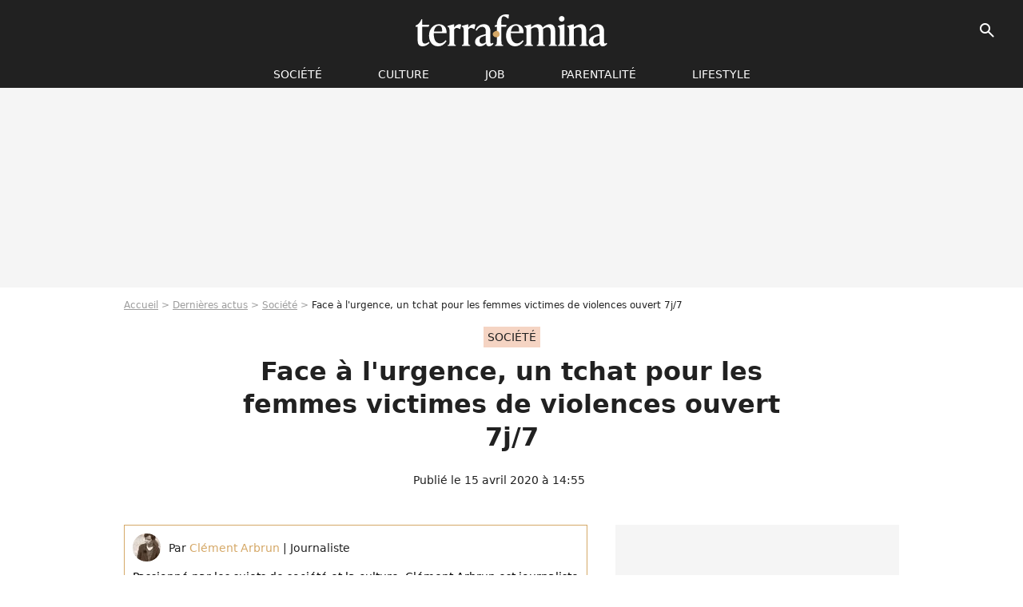

--- FILE ---
content_type: text/html; charset=UTF-8
request_url: https://www.terrafemina.com/article/coronavirus-en-plein-confinement-un-tchat-pour-les-femmes-victimes-de-violences-conjugales_a353320/1
body_size: 14614
content:
<!DOCTYPE html>
<html>
    <head>
        <meta charset="UTF-8">
        <meta name="robots" content="index,follow,max-snippet:-1,max-image-preview:large,max-video-preview:6" />
                <meta name="viewport" content="width=device-width, initial-scale=1.0, maximum-scale=1.0, minimum-scale=1.0, user-scalable=no">
        <title>Face à l&#039;urgence, un tchat pour les femmes victimes de violences ouvert 7j/7 - Terrafemina</title>
            
                                                                                                                                                                                                                                                                
        
            <meta property="og:url" content="https://www.terrafemina.com/article/coronavirus-en-plein-confinement-un-tchat-pour-les-femmes-victimes-de-violences-conjugales_a353320/1">
    
    
    
    
                    <meta property="article:published_time" content="2020-04-15T14:55:00+02:00">
    
                    <meta property="article:modified_time" content="2020-04-15T14:55:00+02:00">
    
            <meta property="article:section" content="Société" />
    
                        <meta property="article:tag" content="Société" />
                    <meta property="article:tag" content="Violences" />
                    <meta property="article:tag" content="Violences conjugales" />
            
        <meta name="keywords" content="" />
        <meta name="Googlebot" content="noarchive" />
        <meta name="author" content="Terrafemina" />
        <meta name="country" content="France" />
        <meta name="geo.country" content="FR" />
                <meta name="description" content="Alors que le confinement aboutit à une augmentation alarmante des violences faites aux femmes, véritable &amp;quot;pandémie fantôme&amp;quot;, l&amp;#039;association En Avant Toute(s) vient de mettre en ligne un tchat afin de venir en aide à ces victimes toujours plus nombreuses." />
                        <meta name="twitter:site" content="@terrafemina" />
                    <meta property="og:type" content="article" />
        <meta name="twitter:card" content="summary_large_image" />
                <meta property="og:title" content="Face à l&#039;urgence, un tchat pour les femmes victimes de violences ouvert 7j/7" />
        <meta name="twitter:title" content="Face à l&#039;urgence, un tchat pour les femmes victimes de violences ouvert 7j/7" />
                        <meta property="og:description" content="Alors que le confinement aboutit à une augmentation alarmante des violences faites aux femmes, véritable &amp;quot;pandémie fantôme&amp;quot;, l&amp;#039;association En Avant Toute(s) vient de mettre en ligne un tchat afin de venir en aide à ces victimes toujours plus nombreuses." />
        <meta name="twitter:description" content="Alors que le confinement aboutit à une augmentation alarmante des violences faites aux femmes, véritable &amp;quot;pandémie fantôme&amp;quot;, l&amp;#039;association En Avant Toute(s) vient de mettre en ligne un tchat afin de venir en aide à ces victimes toujours plus nombreuses." />
                            <meta property="og:image" content="https://static1.terrafemina.com/articles/0/35/33/20/@/527203-un-chat-pour-les-victimes-de-violences-c-1200x630-2.jpeg" />
    <meta name="twitter:image" content="https://static1.terrafemina.com/articles/0/35/33/20/@/527203-un-chat-pour-les-victimes-de-violences-c-1200x630-2.jpeg" />
                                                
        <link rel="shortcut icon" type="image/x-icon" href="https://static1.terrafemina.com/build/tf_fr/favicon.bb8044dc.png">
        <link rel="icon" type="image/ico" href="https://static1.terrafemina.com/build/tf_fr/favicon.bb8044dc.png">

                        
                        <link rel="preload" href="https://static1.terrafemina.com/build/tf_fr/logo_brand_main.0b5ba459.svg" as="image" />
        
    
            
                    <link rel="preload" href="https://static1.terrafemina.com/articles/0/35/33/20/@/527203-un-chat-pour-les-victimes-de-violences-c-580x0-2.jpeg" as="image" />
            
                    <link rel="preload" href="https://static1.terrafemina.com/build/tf_fr/article-3a3f80b9652fde12b51a.css" as="style" />
        <link rel="stylesheet" href="https://static1.terrafemina.com/build/tf_fr/article-3a3f80b9652fde12b51a.css">
    
                
        
<script type="text/javascript">
(function(global) {
    var fontCss           = localStorage.getItem('pp_font_code');
    var distantFontHash   = localStorage.getItem('pp_font_url');
    var currentFontHash   = "https\u003A\/\/static1.terrafemina.com\/build\/tf_fr\/fonts_standalone\u002D839a86215bf0d18acd64.css";

    if (fontCss && distantFontHash && (distantFontHash === currentFontHash)) {
        var style           = document.createElement('style');
            style.type      = 'text/css';
            style.innerHTML = fontCss;

        document.head.appendChild(style);
    }
}(window));
</script>

            </head>

    
    <body class="article-universe articlepage-route ">
    
                <div class="sub-body">
            

<header id="header-main" class="header-main js-header-main">
    <div class="header-top">
        <div class="header-top-left">
            <i id="header-main-menu-icon" class="header-main-menu-icon ui-icons">menu</i>
            <i id="header-main-close-icon" class="header-main-close-icon ui-icons">close2</i>
        </div>

                                <span class="js-b16 1F header-main-logo" aria-label="Accueil">
                <img
                    class="header-logo"
                    src="https://static1.terrafemina.com/build/tf_fr/logo_brand_main.0b5ba459.svg"
                    alt="Terrafemina"
                    width="202"
                    height="50"
                >
            </span>
                    
        <div class="header-top-right">
                        <div class="header-main-btn-holder">
                                    
                                                </div>
            
                                        <i id="header-main-search-icon" class="ui-icons header-main-search-icon">search</i>
                    </div>
    </div>

                        <nav id="header-nav-panel" class="header-bottom header-nav-unloaded"  data-subnav="/api/menu" >
            
                
    <div class="header-main-dropdown-container js-nav-item-holder">
        <div class="header-main-category">
                            <span class="js-b16 1FCB4A4C1FC24F424643CB433FCB21232C2C header-main-nav-link ">société</span>
            
                            <i class="header-icon-more ui-icons">chevron_bot</i>
                <i class="header-icon-next ui-icons js-btn-expand-subnav">chevron_right</i>
                    </div>

                    <div class="header-main-subcategory js-subnav-item-holder" data-key="societe"></div>
            </div>
            
                
    <div class="header-main-dropdown-container js-nav-item-holder">
        <div class="header-main-category">
                            <span class="js-b16 1FCB4A4C1F42C348CBC3C1433FCB2122262C header-main-nav-link ">Culture</span>
            
                            <i class="header-icon-more ui-icons">chevron_bot</i>
                <i class="header-icon-next ui-icons js-btn-expand-subnav">chevron_right</i>
                    </div>

                    <div class="header-main-subcategory js-subnav-item-holder" data-key="culture"></div>
            </div>
            
                
    <div class="header-main-dropdown-container js-nav-item-holder">
        <div class="header-main-category">
                            <span class="js-b16 1FCB4A4C1FCBC14AC44A46483FCB22222C header-main-nav-link ">Job</span>
            
                            <i class="header-icon-more ui-icons">chevron_bot</i>
                <i class="header-icon-next ui-icons js-btn-expand-subnav">chevron_right</i>
                    </div>

                    <div class="header-main-subcategory js-subnav-item-holder" data-key="job"></div>
            </div>
            
                
    <div class="header-main-dropdown-container js-nav-item-holder">
        <div class="header-main-category">
                            <span class="js-b16 1FCB4A4C1F4349444A49CBC23FCB262B2C header-main-nav-link ">Parentalité</span>
            
                            <i class="header-icon-more ui-icons">chevron_bot</i>
                <i class="header-icon-next ui-icons js-btn-expand-subnav">chevron_right</i>
                    </div>

                    <div class="header-main-subcategory js-subnav-item-holder" data-key="parentalite"></div>
            </div>
            
                
    <div class="header-main-dropdown-container js-nav-item-holder">
        <div class="header-main-category">
                            <span class="js-b16 1FCB4A4C1F48464443C2CBC648433FCB212B2521 header-main-nav-link ">Lifestyle</span>
            
                            <i class="header-icon-more ui-icons">chevron_bot</i>
                <i class="header-icon-next ui-icons js-btn-expand-subnav">chevron_right</i>
                    </div>

                    <div class="header-main-subcategory js-subnav-item-holder" data-key="lifestyle"></div>
            </div>
</nav>
            
        <div id="header-main-search-container" class="header-main-search-container">
        <div id="header-main-search-canceled" class="header-main-search-canceled">Annuler</div>

        
<form method="post" action="/rechercher" class="search-form js-search">
    <label for="search_bar" class="search-form-label" aria-label="Rechercher sur Terrafemina"><i class="search-form-picto ui-icons">search</i></label>
    <input
        id="search_bar"
        name="q"
        type="text"
        class="search-form-input js-input-txt"
        placeholder="Rechercher sur Terrafemina"
    />
    <button type="submit" class="search-form-submit js-submit-form" disabled aria-label="__label.header.search.submit">
        OK
    </button>
</form></div>
    </header>
                    
            
    

                            



    


<div class="ad-placement ad-placement-header ad-placeholder">
                    <div class="ad-logo"></div>    
    <div class="ad-container">
        
                    <div class="ad-item "
                id="jad-header-01"
                data-position="header"
                data-device="all"
                data-keywords="%7B%22special-targeting%22%3A%22header%22%7D">
            </div>
            </div>
</div>

            
            <main class="main-content" id="main-content">
                            <div class="breadcrumb">
    <a class="item" href="/">Accueil</a><a class="item" href="/news/1">Dernières actus</a><a class="item" href="/tag/societe_t2577">Société</a><h1 class="item" role="heading" aria-level="1">Face à l'urgence, un tchat pour les femmes victimes de violences ouvert 7j/7</h1></div>            
                                

<div class="article-title-container mg-container">
            <div class="article-title-label">
            
                                    
                    
        
            
        
        
            <span class="label label-type-univers">
                    Société
                </span>
    
            
            
                    </div>
    
                                                        
    
    
    
    <div class="title-page-container"
            >
                <div class="title-page-text">
        Face à l&#039;urgence, un tchat pour les femmes victimes de violences ouvert 7j/7</div></div>


    
    <div class="article-title-published-container">
        <span class="article-title-published">
                            Publié le  15 avril 2020 à 14:55
                    </span>
                    



<div class="share-container js-share"
            data-title="Face à l&#039;urgence, un tchat pour les femmes victimes de violences ouvert 7j/7"
    
    
    
                
                                            
                            
         data-jan="{&quot;eventAction&quot;:[&quot;click&quot;],&quot;eventName&quot;:&quot;social_share&quot;,&quot;position_name&quot;:&quot;social_share_button&quot;}"
    
>
    <div class="icon-container article-title-share ">
        <i class="ui-icons icon-share icon-share">share</i>
    </div>

            <span class="txt-container">Partager</span>
    </div>
            </div>
</div>



                                <div class="gd-2-cols">
                                        <div class="left-col">
                            <section class="article-container">
                                        
            
        <div class="author-article-bio-container mg-content">
            <div class="author-article-bio-link-container">
                <img src="https://static1.terrafemina.com/authors/7/10/07/@/1007-5d022f0fce480-35x35-1.jpg"
                    class="author-article-picture"
                    width="35"
                    height="35"
                />

                <span class="author-article-bio-link-span">
                    Par

                    <span class="author-article-bio-name">
                                            <a class="author-article-bio-link" href="/auteur/clement-arbrun_a1007">Clément Arbrun</a>
                                        </span>

                    |

                    <span class="author-article-bio-status">
                                            Journaliste
                                        </span>
                </span>
            </div>

                        <div class="author-article-bio-description">
                Passionné par les sujets de société et la culture, Clément Arbrun est journaliste pour le site Terrafemina depuis 2019.
            </div>
            
                                                </div>
                        
                    
<div class="article-headline mg-content">
    Alors que le confinement aboutit à une augmentation alarmante des violences faites aux femmes, véritable "pandémie fantôme", l'association En Avant Toute(s) vient de mettre en ligne un tchat afin de venir en aide à ces victimes toujours plus nombreuses.
</div>
        
        <div class="mg-container js-editorial-content" id="article-content">
            
    <div data-src="https://printaudio.360.audion.fm/public/playerScripts/v1/collections/b1cJFL8lGRdd/player.js" class="audion-reader mg-content" id="audion_player_placeholder"></div>
                
        
        
        
        
    <div class="main-media-container mg-content">
                    
    

<img class="image-article" src="https://static1.terrafemina.com/articles/0/35/33/20/@/527203-un-chat-pour-les-victimes-de-violences-c-580x0-2.jpeg" width="580" height="386" fetchpriority="high" alt="Un chat pour les victimes de violences conjugales en France" />

    <span class="media-copyright">Un chat pour les victimes de violences conjugales en France© Adobe Stock</span>
            </div>








            
                            

    

    
    

<div class="ad-placement ad-placement-atf mg-content ad-only-mobile ad-placeholder ad-entitled">
                    <div class="ad-logo"></div>    
    <div class="ad-container">
                                <div class="ad-title">La suite après la publicité</div>
        
                    <div class="ad-item "
                id="jad-atf_mobile-01"
                data-position="rectangle_atf"
                data-device="mobile"
                data-keywords="%5B%5D">
            </div>
            </div>
</div>

                                            
                                            
                        
        
                        <div class="block-text">
            <p>En temps de confinement, dialoguer <a href="/article/confinement-que-faire-si-je-suis-victime-de-violences-conjugales-et-enfermee_a352903/1">avec les femmes victimes de violences conjugales</a> - et leur venir en aide - est nécessaire, mais compliqué. Les services mis à disposition par le gouvernement, comme la ligne d'urgence 39 19, <a href="/article/confinement-et-violences-conjugales-les-conjoints-eloignes-du-domicile-en-seine-saint-denis_a353125/1">sont bien souvent saturés,</a> voire simplement indisponibles. Alors que les associations féministes en appellent <a href="/article/coronavirus-un-plan-d-urgence-pour-les-victimes-de-violences-conjugales-en-plein-confinement_a352960/1">au déploiement d'un plan d'urgence,</a> et que le gouvernement met en place certaines initiatives (la possibilité pour les victimes <a href="/article/violences-conjugales-un-systeme-d-alerte-dans-les-pharmacies-en-periode-de-confinement_a353083/1">d'alerter au sein des pharmacies par exemple</a>), l'association <span class="js-b16 45CBCBC0C22D1F1F43494AC44A49CBCB4FC3CB43C21944C11F">En Avant Toute(s)</span> propose de son côté une nouvelle initiative : la création d'un tchat.</p><p>Autrement dit, un service de messagerie instantanée, mis en place afin de garantir l'écoute et l'orientation des femmes victimes de violences. Lancé avec le soutien de la Fondation des Femmes et du réseau d'associations féministes Solidarité Femmes, le dispositif, anonyme et gratuit, est ouvert sept jours sur sept, de 10h à 21h, <span class="js-b16 45CBCBC0C22D1F1F424F4E4E4349CB4F49C24A464E431944C11F4D1E4A461E4143C24F46491E4B1E4A464B431F48431ECB42454ACB1F">sur le site de l'association.</span> Loin du protocole anecdotique, ce tchat est une réponse immédiate à ce que nous vivons aujourd'hui : <a href="/article/coronavirus-l-onu-alerte-sur-la-pandemie-des-violences-faites-aux-femmes_a353212/1">une inquiétante augmentation des violences</a>.</p><p>Rappelons qu'en France, on observe une hausse de 30% des violences conjugales depuis le début du confinement. Raison de plus pour investir la Toile.</p><div class="title-h2">Communiquer au temps du coronavirus</div>
        </div>
        
                                                    
                        
        
    <div class="block-social js-embed" data-source="twitter" data-source-script="https://platform.twitter.com/widgets.js">
        <blockquote class="twitter-tweet"><p lang="fr" dir="ltr">Le tchat est ds aujourd'hui ouvert tous les jours de 10h 21h <br> Pour y accder : <a href="https://t.co/VCT8V2fezw">https://t.co/VCT8V2fezw</a> <br>(3/5)</p>— En avant toute(s) (@enavanttoutes) <a href="https://twitter.com/enavanttoutes/status/1250098063861055488?ref_src=twsrc%5Etfw">April 14, 2020</a></blockquote> 
    </div>


    
                                                    
                                            
                        
        
                        <div class="block-text">
            <p>"Nous connaissons le travail de cette jeune association que nous soutenons depuis plusieurs années. Ce qu'elles proposent est une solution parfaitement adaptée en cette période de confinement car il est essentiel que toutes les victimes de violences puissent appeler à l'aide", explique en ce sens Anne-Cécile Mailfert, la présidente de la Fondation des Femmes (laquelle organise toujours<span class="js-b16 45CBCBC0C22D1F1F444F494B4ACB464F494B43C244434E4E43C2194FC14C1F444A46C1431EC3491E4B4F491F"> une collecte pour un fonds d'urgence</span> afin de permettre un soutien financier et juridique aux initiatives associatives). Renforcé par des professionnelles expertes et bienveillantes, ce service en ligne propose une discussion d'une trentaine de minute à chaque victime.</p><p>Pour ce faire, il suffit simplement d'indiquer un prénom (ou un pseudo) et un numéro de département. Gratuit et accessible, le tchat est également sécurisé. L'emprise du conjoint et agresseur est prise en compte.</p><p>"En fermant la page du site internet, la conversation disparaît et n'est plus disponible. Pour supprimer toutes tes traces, pense bien à vider ton historique et effacer les cookies", explique l'association. Et l'échange, lui, est ouvert. "Nous discutons de ta situation, pouvons te conseiller et te recommander une structure proche de chez toi. Nous faisons des propositions, la décision des démarches t'appartient", détaille ainsi En Avant Toute(s).</p><p>L'idée de l'association En avant toute(s) est de rester au plus près des victimes, mais "en toute discrétion". Et à ce titre, l'usage du tchat est loin d'être incongru. Car parmi <a href="/article/violences-conjugales-5-facons-discretes-de-communiquer-avec-une-victime_a353248/1">les diverses manières de communiquer avec les victimes de violences sans alerter l'agresseur</a>, l'on trouve, par-delà les applications (comme la toujours nécessaire <a href="/article/applis-solidaires-comment-aider-les-autres-au-quotidien_a349847/1">App-Elles</a>), les services de messageries instantanées et "chatrooms" intégrés aux nombreux jeux en ligne disponibles sur smartphones - mais aussi à des services "groupés" <a href="/article/netflix-party-l-astuce-pour-regarder-des-series-entre-potes-sans-se-voir_a352954/1">comme Netflix Party</a>.</p><p>Face aux violences, affirme l'entrepreneuse et militante Diariata N'Diaye, "tous les moyens sont bons et il faut savoir s'adapter à chaque situation". D'où l'intérêt de ce tchat sécurisé directement pensé par les associations d'aide et de soutien. "Le tchat n'est pas un dispositif d'urgence ! Si tu te sens en danger et que tu as besoin d'une intervention, Appelle sans hésiter le 17 (police secours)", rappelle cependant l'association.</p><p><em><strong>- Si vous êtes victime ou témoin de violences conjugales, appelez le 3919. Ce numéro d'écoute national est destiné aux femmes victimes de violences, à leur entourage et aux professionnels concernés. Cet appel est anonyme et gratuit.</strong></em></p><p><em><strong>- En cas de danger immédiat, appelez la police, la gendarmerie ou les pompiers en composant le 17 ou le 18.</strong></em></p>
        </div>
        
                    
        </div>
    </section>

        
        <section class="mg-container js-embed" data-type="outbrain">
                <!-- OUTBRAIN -->
<div class="OUTBRAIN"
     data-src="https://www.terrafemina.com/article/coronavirus-en-plein-confinement-un-tchat-pour-les-femmes-victimes-de-violences-conjugales_a353320/1"
     data-widget-id="AR_6"
     data-ob-template="terrafemina"
></div>
<!-- OUTBRAIN -->

    </section>

            <section class="mg-container" >
                            
                
                    
    
    
    
    <div class="title-section-container"
            >
                <div class="title-section-text">
        Mots clés</div></div>



            
                                        <span class="js-b16 1FCB4A4C1FC24F424643CB433FCB21232C2C tag-card">
            Société
        </span>
                                            <span class="js-b16 1FCB4A4C1F4943CCC21E43C2C24349CB4643484843C23FCB2A tag-card">
            News essentielles
        </span>
                                            <span class="js-b16 1FCB4A4C1F44C14A4942433FCB2A2C2221 tag-card">
            france
        </span>
                                            <a class="tag-card" href="/tag/violences_t2912">
            Violences
        </a>
                                            <a class="tag-card" href="/tag/violences-conjugales_t2646">
            Violences conjugales
        </a>
                                            <span class="js-b16 1FCB4A4C1F424F49444649434E4349CB3FCB222B2A23 tag-card">
            confinement
        </span>
                                            <a class="tag-card" href="/tag/reseaux-sociaux_t1392">
            réseaux sociaux
        </a>
                                            <span class="js-b16 1FCB4A4C1F424FC4464B1E2A263FCB222B2226 tag-card">
            Covid-19
        </span>
            </section>
                        </div>
                    
                                        <div class="right-col">
                                                                                


    
    

    
<div class="ad-placement ad-placement-atf mg-container ad-only-desk ad-placeholder ad-sticky">
                    <div class="ad-logo"></div>    
    <div class="ad-container">
        
                    <div class="ad-item "
                id="jad-atf_desktop-01"
                data-position="rectangle_atf"
                data-device="desktop"
                data-keywords="%5B%5D">
            </div>
            </div>
</div>

     
    
    
    <section class="rc-section mg-container">
                            
                
                    
    
    
    
    <div class="title-section-container"
            >
                <div class="title-section-text">
        Sur le même thème</div></div>


    
    <div class="rc-content gd gd-gap-15 gd-s-1">
                                    




        












                



    


    


                        








<article class="news-card news-card-1 news-card-row"     >
    <!-- news card picture -->
                        
            
                    
        
                    
                
                
    
    
    
    
        
                
        <figure class="thumbnail news-card-picture thumbnail-1-1 thumbnail-cover"
                    >
                                    
                            
            
                            
        <img class="thumb-img-100 thumb-img"
            src="https://static1.terrafemina.com/uploads/4b/d5/56/b3/5fb4b72547eb046d-105x105-1.jpg"
            alt="&quot;Femmes en danger de mort&quot; : avoir droit à l&#039;anonymat à l&#039;hôtel quand on est victime de violences, une mesure qui devient très urgente"
            width="105"
            height="105"
            loading="lazy"
                
            role="presentation"
        />

            
        
        
                </figure>

        
            
    <div class="news-card-info">
                                                        <div class="news-card-label-container">
                                                                                    
                    
        
            
        
        
            <span class="label label-type-univers">
                    Société
                </span>
    
                                            </div>
                            
                                                
                                                    <div
                    class="news-card-title"
                                    >

                                            <a href="/article/femmes-en-danger-de-mort-avoir-droit-a-lanonymat-a-lhotel-quand-on-est-victime-de-violences-une-mesure-qui-devient-tres-urgente_a376676/1" class="news-card-link"      role="link" aria-label="&quot;Femmes en danger de mort&quot; : avoir droit à l&#039;anonymat à l&#039;hôtel quand on est victime de violences, une mesure qui devient très urgente">&quot;Femmes en danger de mort&quot; : avoir droit à l&#039;anonymat à l&#039;hôtel quand on est victime de violences, une mesure qui devient très urgente</a>
                    
                </div>
                            
                                                
                                                        <div class="news-card-date">29 octobre 2025</div>
                                        </div>
</article>

                            




        












                



    


    


                        








<article class="news-card news-card-1 news-card-row"     >
    <!-- news card picture -->
                        
            
                    
        
                    
                
                
    
    
    
    
        
                
        <figure class="thumbnail news-card-picture thumbnail-1-1 thumbnail-cover"
                    >
                                    
                            
            
                            
        <img class="thumb-img-100 thumb-img"
            src="https://static1.terrafemina.com/uploads/55/ca/b7/a3/e0bc2998e14d5bb5-105x105-1.jpg"
            alt="&quot;Il a commencé à me toucher&quot; : cette ancienne Miss France victime d&#039;une agression sexuelle à Avignon"
            width="105"
            height="105"
            loading="lazy"
                
            role="presentation"
        />

            
        
        
                </figure>

        
            
    <div class="news-card-info">
                                                        <div class="news-card-label-container">
                                                                                    
                    
        
            
        
        
            <span class="label label-type-univers">
                    News essentielles
                </span>
    
                                            </div>
                            
                                                
                                                    <div
                    class="news-card-title"
                                    >

                                            <a href="/article/il-a-commence-a-me-toucher-cette-ancienne-miss-france-victime-d-une-agression-sexuelle-a-avignon_a376076/1" class="news-card-link"      role="link" aria-label="&quot;Il a commencé à me toucher&quot; : cette ancienne Miss France victime d&#039;une agression sexuelle à Avignon">&quot;Il a commencé à me toucher&quot; : cette ancienne Miss France victime d&#039;une agression sexuelle à Avignon</a>
                    
                </div>
                            
                                                
                                                        <div class="news-card-date">20 juillet 2025</div>
                                        </div>
</article>

                            




        












                



    


    


                        








<article class="news-card news-card-1 news-card-row"     >
    <!-- news card picture -->
                        
            
                    
        
                    
                
                
    
    
    
    
        
                
        <figure class="thumbnail news-card-picture thumbnail-1-1 thumbnail-cover"
                    >
                                    
                            
            
                            
        <img class="thumb-img-100 thumb-img"
            src="https://static1.terrafemina.com/uploads/4f/a7/e5/93/2f2ddbd320753705-105x105-1.jpg"
            alt="&quot;A 50 ans on a plus que des seconds rôles !&quot;, dénonce cette célèbre actrice française face à l&#039;âgisme du cinéma français"
            width="105"
            height="105"
            loading="lazy"
                
            role="presentation"
        />

            
        
        
                </figure>

        
            
    <div class="news-card-info">
                                                        <div class="news-card-label-container">
                                                                                    
                    
        
            
        
        
            <span class="label label-type-univers">
                    cinéma
                </span>
    
                                            </div>
                            
                                                
                                                    <div
                    class="news-card-title"
                                    >

                                            <a href="/article/a-50-ans-on-a-plus-que-des-seconds-roles-denonce-cette-celebre-actrice-francaise-face-a-lagisme-du-cinema-francais_a376220/1" class="news-card-link"      role="link" aria-label="&quot;A 50 ans on a plus que des seconds rôles !&quot;, dénonce cette célèbre actrice française face à l&#039;âgisme du cinéma français">&quot;A 50 ans on a plus que des seconds rôles !&quot;, dénonce cette célèbre actrice française face à l&#039;âgisme du cinéma français</a>
                    
                </div>
                            
                                                
                                                        <div class="news-card-date">20 août 2025</div>
                                        </div>
</article>

                            




        












                



    


    


                        








<article class="news-card news-card-1 news-card-row"     >
    <!-- news card picture -->
                        
            
                    
        
                    
                
                
    
    
    
    
        
                
        <figure class="thumbnail news-card-picture thumbnail-1-1 thumbnail-cover"
                    >
                                    
                            
            
                            
        <img class="thumb-img-100 thumb-img"
            src="https://static1.terrafemina.com/uploads/e8/9c/3a/22/81d0b4687e23efed-105x105-1.jpg"
            alt="&quot;La clé qui a ouvert mes cuisses&quot; : oui, Taylor Swift a raison de parler de sexe, et on a décrypté ses chansons les plus hot (et what the fuck) sur le sujet"
            width="105"
            height="105"
            loading="lazy"
                
            role="presentation"
        />

            
        
        
                </figure>

        
            
    <div class="news-card-info">
                                                        <div class="news-card-label-container">
                                                                                    
                    
        
            
        
        
            <span class="label label-type-univers">
                    Culture
                </span>
    
                                            </div>
                            
                                                
                                                    <div
                    class="news-card-title"
                                    >

                                            <a href="/article/la-cle-qui-a-ouvert-mes-cuisses-oui-taylor-swift-a-raison-de-parler-de-sexe-et-on-a-decrypte-ses-chansons-les-plus-hot-et-what-the-fuck-sur-le-sujet_a376868/1" class="news-card-link"      role="link" aria-label="&quot;La clé qui a ouvert mes cuisses&quot; : oui, Taylor Swift a raison de parler de sexe, et on a décrypté ses chansons les plus hot (et what the fuck) sur le sujet">&quot;La clé qui a ouvert mes cuisses&quot; : oui, Taylor Swift a raison de parler de sexe, et on a décrypté ses chansons les plus hot (et what the fuck) sur le sujet</a>
                    
                </div>
                            
                                                
                                                        <div class="news-card-date">11 décembre 2025</div>
                                        </div>
</article>

                            




        












                



    


    


                        








<article class="news-card news-card-1 news-card-row"     >
    <!-- news card picture -->
                        
            
                    
        
                    
                
                
    
    
    
    
        
                
        <figure class="thumbnail news-card-picture thumbnail-1-1 thumbnail-cover"
                    >
                                    
                            
            
                            
        <img class="thumb-img-100 thumb-img"
            src="https://static1.terrafemina.com/uploads/8b/6a/9a/32/8b4a3f1b5034a99d-105x105-1.jpg"
            alt="&quot;Allumeuse&quot;, &quot;Lolita&quot; : Vanessa Paradis victime de remarques de &quot;gros porc&quot; à 18 ans face à &quot;un homme qui pourrait être son père&quot;, une archive qui scandalise"
            width="105"
            height="105"
            loading="lazy"
                
            role="presentation"
        />

            
        
        
                </figure>

        
            
    <div class="news-card-info">
                                                        <div class="news-card-label-container">
                                                                                    
                    
        
            
        
        
            <span class="label label-type-univers">
                    Culture
                </span>
    
                                            </div>
                            
                                                
                                                    <div
                    class="news-card-title"
                                    >

                                            <span class="js-b16 [base64] news-card-link" role="link" aria-label="&quot;Allumeuse&quot;, &quot;Lolita&quot; : Vanessa Paradis victime de remarques de &quot;gros porc&quot; &agrave; 18 ans face &agrave; &quot;un homme qui pourrait &ecirc;tre son p&egrave;re&quot;, une archive qui scandalise">&quot;Allumeuse&quot;, &quot;Lolita&quot; : Vanessa Paradis victime de remarques de &quot;gros porc&quot; à 18 ans face à &quot;un homme qui pourrait être son père&quot;, une archive qui scandalise</span>
                    
                </div>
                            
                                                
                                                        <div class="news-card-date">15 octobre 2025</div>
                                        </div>
</article>

                            




        












                



    


    


                        








<article class="news-card news-card-1 news-card-row"     >
    <!-- news card picture -->
                        
            
                    
        
                    
                
                
    
    
    
    
        
                
        <figure class="thumbnail news-card-picture thumbnail-1-1 thumbnail-cover"
                    >
                                    
                            
            
                            
        <img class="thumb-img-100 thumb-img"
            src="https://static1.terrafemina.com/uploads/93/19/83/76/bff820113b3f0f2e-105x105-1.jpg"
            alt="&quot;Au secours&quot; &quot;Fan d&#039;un mec qui a frappé Rihanna ?&quot; : une femme a payé 1200 $ pour que ce célèbre rappeur lui retire son string"
            width="105"
            height="105"
            loading="lazy"
                
            role="presentation"
        />

            
        
        
                </figure>

        
            
    <div class="news-card-info">
                                                        <div class="news-card-label-container">
                                                                                    
                    
        
            
        
        
            <span class="label label-type-univers">
                    réseaux sociaux
                </span>
    
                                            </div>
                            
                                                
                                                    <div
                    class="news-card-title"
                                    >

                                            <span class="js-b16 [base64] news-card-link" role="link" aria-label="&quot;Au secours&quot; &quot;Fan d&#039;un mec qui a frapp&eacute; Rihanna ?&quot; : une femme a pay&eacute; 1200 $ pour que ce c&eacute;l&egrave;bre rappeur lui retire son string">&quot;Au secours&quot; &quot;Fan d&#039;un mec qui a frappé Rihanna ?&quot; : une femme a payé 1200 $ pour que ce célèbre rappeur lui retire son string</span>
                    
                </div>
                            
                                                
                                                        <div class="news-card-date">22 août 2025</div>
                                        </div>
</article>

                        </div>

                        </section>
     
    
    
    <section class="rc-section mg-container">
                            
                
                    
    
    
    
    <div class="title-section-container"
            >
                <div class="title-section-text">
        Les articles similaires</div></div>


    
    <div class="rc-content gd gd-gap-15 gd-s-1">
                                    




        












                



    


    


                        








<article class="news-card news-card-1 news-card-row"     >
    <!-- news card picture -->
                        
            
                    
        
                    
                
                
    
    
    
    
        
                
        <figure class="thumbnail news-card-picture thumbnail-1-1 thumbnail-cover"
                    >
                                    
                            
            
                            
        <img class="thumb-img-100 thumb-img"
            src="https://static1.terrafemina.com/uploads/7f/2a/ee/5c/5aee95456d86d131-105x105-2.jpg"
            alt="Une &quot;relation insoutenable, marquée par les insultes et les crises&quot; : Jean Imbert réagit aux accusations de violences de son ex compagne Alexandra Rosenfeld"
            width="105"
            height="105"
            loading="lazy"
                
            role="presentation"
        />

            
        
        
                </figure>

        
            
    <div class="news-card-info">
                                                        <div class="news-card-label-container">
                                                                                    
                    
        
            
        
        
            <span class="label label-type-univers">
                    News essentielles
                </span>
    
                                            </div>
                            
                                                
                                                    <div
                    class="news-card-title"
                                    >

                                            <a href="/article/une-relation-insoutenable-marquee-par-les-insultes-et-les-crises-jean-imbert-reagit-aux-accusations-de-violences-de-son-ex-compagne-alexandra-rosenfeld_a376236/1" class="news-card-link"      role="link" aria-label="Une &quot;relation insoutenable, marquée par les insultes et les crises&quot; : Jean Imbert réagit aux accusations de violences de son ex compagne Alexandra Rosenfeld">Une &quot;relation insoutenable, marquée par les insultes et les crises&quot; : Jean Imbert réagit aux accusations de violences de son ex compagne Alexandra Rosenfeld</a>
                    
                </div>
                            
                                                
                                                        <div class="news-card-date">23 août 2025</div>
                                        </div>
</article>

                            




        












                



    


    


                        








<article class="news-card news-card-1 news-card-row"     >
    <!-- news card picture -->
                        
            
                    
        
                    
                
                
    
    
    
    
        
                
        <figure class="thumbnail news-card-picture thumbnail-1-1 thumbnail-cover"
                    >
                                    
                            
            
                            
        <img class="thumb-img-100 thumb-img"
            src="https://static1.terrafemina.com/uploads/26/66/de/30/4f66360510524642-105x105-1.jpg"
            alt="&quot;Elle est insupportable&quot; : Meghan Markle, l&#039;une des stars les plus harcelées au monde, indigne les haters suite à la diffusion de ces images"
            width="105"
            height="105"
            loading="lazy"
                
            role="presentation"
        />

            
        
        
                </figure>

        
            
    <div class="news-card-info">
                                                        <div class="news-card-label-container">
                                                                                    
                    
        
            
        
        
            <span class="label label-type-univers">
                    Société
                </span>
    
                                            </div>
                            
                                                
                                                    <div
                    class="news-card-title"
                                    >

                                            <a href="/article/elle-est-insupportable-meghan-markle-l-une-des-stars-les-plus-harcelees-au-monde-indigne-les-haters-suite-a-la-diffusion-de-ces-images_a376452/1" class="news-card-link"      role="link" aria-label="&quot;Elle est insupportable&quot; : Meghan Markle, l&#039;une des stars les plus harcelées au monde, indigne les haters suite à la diffusion de ces images">&quot;Elle est insupportable&quot; : Meghan Markle, l&#039;une des stars les plus harcelées au monde, indigne les haters suite à la diffusion de ces images</a>
                    
                </div>
                            
                                                
                                                        <div class="news-card-date">22 septembre 2025</div>
                                        </div>
</article>

                            




        












                



    


    


                        








<article class="news-card news-card-1 news-card-row"     >
    <!-- news card picture -->
                        
            
                    
        
                    
                
                
    
    
    
    
        
                
        <figure class="thumbnail news-card-picture thumbnail-1-1 thumbnail-cover"
                    >
                                    
                            
            
                            
        <img class="thumb-img-100 thumb-img"
            src="https://static1.terrafemina.com/uploads/3f/9d/c8/1c/cf7a517de769cda0-105x105-1.jpg"
            alt="&quot;Il m’a frappée et jeté du champagne dans les yeux&quot; : une ancienne actrice porte plainte contre Jean Imbert pour violences conjugales et séquestration"
            width="105"
            height="105"
            loading="lazy"
                
            role="presentation"
        />

            
        
        
                </figure>

        
            
    <div class="news-card-info">
                                                        <div class="news-card-label-container">
                                                                                    
                    
        
            
        
        
            <span class="label label-type-univers">
                    News essentielles
                </span>
    
                                            </div>
                            
                                                
                                                    <div
                    class="news-card-title"
                                    >

                                            <a href="/article/il-m-a-frappee-et-jete-du-champagne-dans-les-yeux-une-ancienne-actrice-porte-plainte-contre-jean-imbert-pour-violences-conjugales-et-sequestration_a376239/1" class="news-card-link"      role="link" aria-label="&quot;Il m’a frappée et jeté du champagne dans les yeux&quot; : une ancienne actrice porte plainte contre Jean Imbert pour violences conjugales et séquestration">&quot;Il m’a frappée et jeté du champagne dans les yeux&quot; : une ancienne actrice porte plainte contre Jean Imbert pour violences conjugales et séquestration</a>
                    
                </div>
                            
                                                
                                                        <div class="news-card-date">24 août 2025</div>
                                        </div>
</article>

                            




        












                



    


    


                        








<article class="news-card news-card-1 news-card-row"     >
    <!-- news card picture -->
                        
            
                    
        
                    
                
                
    
    
    
    
        
                
        <figure class="thumbnail news-card-picture thumbnail-1-1 thumbnail-cover"
                    >
                                    
                            
            
                            
        <img class="thumb-img-100 thumb-img"
            src="https://static1.terrafemina.com/uploads/eb/c2/55/bb/3484b6e36f859a84-105x105-1.jpg"
            alt="&quot;J&#039;ai peur&quot;, &quot;gifles, bras tordu, plaquages contre le mur, insultes&quot; : cette célèbre influenceuse porte plainte contre son ex pour violences et ça fait beaucoup réagir"
            width="105"
            height="105"
            loading="lazy"
                
            role="presentation"
        />

            
        
        
                </figure>

        
            
    <div class="news-card-info">
                                                        <div class="news-card-label-container">
                                                                                    
                    
        
            
        
        
            <span class="label label-type-univers">
                    réseaux sociaux
                </span>
    
                                            </div>
                            
                                                
                                                    <div
                    class="news-card-title"
                                    >

                                            <a href="/article/jai-peur-gifles-bras-tordu-plaquages-contre-le-mur-insultes-cette-celebre-influenceuse-porte-plainte-contre-son-ex-pour-violences-et-ca-fait-beaucoup-reagir_a376629/1" class="news-card-link"      role="link" aria-label="&quot;J&#039;ai peur&quot;, &quot;gifles, bras tordu, plaquages contre le mur, insultes&quot; : cette célèbre influenceuse porte plainte contre son ex pour violences et ça fait beaucoup réagir">&quot;J&#039;ai peur&quot;, &quot;gifles, bras tordu, plaquages contre le mur, insultes&quot; : cette célèbre influenceuse porte plainte contre son ex pour violences et ça fait beaucoup réagir</a>
                    
                </div>
                            
                                                
                                                        <div class="news-card-date">20 octobre 2025</div>
                                        </div>
</article>

                            




        












                



    


    


                        








<article class="news-card news-card-1 news-card-row"     >
    <!-- news card picture -->
                        
            
                    
        
                    
                
                
    
    
    
    
        
                
        <figure class="thumbnail news-card-picture thumbnail-1-1 thumbnail-cover"
                    >
                                    
                            
            
                            
        <img class="thumb-img-100 thumb-img"
            src="https://static1.terrafemina.com/uploads/64/79/97/ff/66fc81cb77de1e54-105x105-1.jpg"
            alt="&quot;Qui voudrait d&#039;elle ?&quot;, &quot;Le mec avait faim&quot;, &quot;Elle fait sa victime&quot; : la reine Camilla dénonce une agression sexuelle, les internautes sombrent dans le victim blaming et la misogynie crasse"
            width="105"
            height="105"
            loading="lazy"
                
            role="presentation"
        />

            
        
        
                </figure>

        
            
    <div class="news-card-info">
                                                        <div class="news-card-label-container">
                                                                                    
                    
        
            
        
        
            <span class="label label-type-univers">
                    réseaux sociaux
                </span>
    
                                            </div>
                            
                                                
                                                    <div
                    class="news-card-title"
                                    >

                                            <span class="js-b16 [base64] news-card-link" role="link" aria-label="&quot;Qui voudrait d&#039;elle ?&quot;, &quot;Le mec avait faim&quot;, &quot;Elle fait sa victime&quot; : la reine Camilla d&eacute;nonce une agression sexuelle, les internautes sombrent dans le victim blaming et la misogynie crasse">&quot;Qui voudrait d&#039;elle ?&quot;, &quot;Le mec avait faim&quot;, &quot;Elle fait sa victime&quot; : la reine Camilla dénonce une agression sexuelle, les internautes sombrent dans le victim blaming et la misogynie crasse</span>
                    
                </div>
                            
                                                
                                                        <div class="news-card-date">2 septembre 2025</div>
                                        </div>
</article>

                            




        












                



    


    


                        








<article class="news-card news-card-1 news-card-row"     >
    <!-- news card picture -->
                        
            
                    
        
                    
                
                
    
    
    
    
        
                
        <figure class="thumbnail news-card-picture thumbnail-1-1 thumbnail-cover"
                    >
                                    
                            
            
                            
        <img class="thumb-img-100 thumb-img"
            src="https://static1.terrafemina.com/uploads/8f/e7/68/78/ec3638246005d679-105x105-1.jpg"
            alt="&quot;J&#039;ai éteint le son&quot;, &quot;Sommet de malaise&quot;, &quot;Eclaté au sol&quot;, &quot;Nul&quot; : cette humoriste controversée arrive sur France Inter et sa chronique fait beaucoup réagir"
            width="105"
            height="105"
            loading="lazy"
                
            role="presentation"
        />

            
        
        
                </figure>

        
            
    <div class="news-card-info">
                                                        <div class="news-card-label-container">
                                                                                    
                    
        
            
        
        
            <span class="label label-type-univers">
                    réseaux sociaux
                </span>
    
                                            </div>
                            
                                                
                                                    <div
                    class="news-card-title"
                                    >

                                            <span class="js-b16 [base64] news-card-link" role="link" aria-label="&quot;J&#039;ai &eacute;teint le son&quot;, &quot;Sommet de malaise&quot;, &quot;Eclat&eacute; au sol&quot;, &quot;Nul&quot; : cette humoriste controvers&eacute;e arrive sur France Inter et sa chronique fait beaucoup r&eacute;agir">&quot;J&#039;ai éteint le son&quot;, &quot;Sommet de malaise&quot;, &quot;Eclaté au sol&quot;, &quot;Nul&quot; : cette humoriste controversée arrive sur France Inter et sa chronique fait beaucoup réagir</span>
                    
                </div>
                            
                                                
                                                        <div class="news-card-date">5 septembre 2025</div>
                                        </div>
</article>

                        </div>

                        </section>




    

    
<div class="ad-placement ad-placement-mtf mg-container ad-placeholder ad-sticky">
                    <div class="ad-logo"></div>    
    <div class="ad-container">
        
                    <div class="ad-item "
                id="jad-mtf-01"
                data-position="rectangle_mtf"
                data-device="all"
                data-keywords="%5B%5D">
            </div>
            </div>
</div>

     
    
    
    <section class="rc-section mg-container">
                            
                
                    
    
    
    
    <div class="title-section-container"
            >
                <div class="title-section-text">
        Dernières actualités</div></div>


    
    <div class="rc-content gd gd-gap-15 gd-s-1 mg-content">
                                    




        












                



    


    


                        








<article class="news-card news-card-1 news-card-row"     >
    <!-- news card picture -->
                        
            
                    
        
                    
                
                
    
    
    
    
        
                
        <figure class="thumbnail news-card-picture thumbnail-1-1 thumbnail-cover"
                    >
                                    
                            
            
                            
        <img class="thumb-img-100 thumb-img"
            src="https://static1.terrafemina.com/uploads/46/be/93/12/9931ccbb94222d6b-105x105-1.jpg"
            alt="&quot;Elle a 60 ans ?!&quot; : ce sex symbol absolu des années 90 apparaît en bikini sur le tapis rouge, un look sulfureux qui sidère ses fans"
            width="105"
            height="105"
            loading="lazy"
                
            role="presentation"
        />

            
        
        
                </figure>

        
            
    <div class="news-card-info">
                                                        <div class="news-card-label-container">
                                                                                    
                    
        
            
        
        
            <span class="label label-type-univers">
                    Culture
                </span>
    
                                            </div>
                            
                                                
                                                    <div
                    class="news-card-title"
                                    >

                                            <a href="/article/elle-a-60-ans-ce-sex-symbol-absolu-des-annees-90-apparait-en-bikini-sur-le-tapis-rouge-un-look-sulfureux-qui-sidere-ses-fans_a376944/1" class="news-card-link"      role="link" aria-label="&quot;Elle a 60 ans ?!&quot; : ce sex symbol absolu des années 90 apparaît en bikini sur le tapis rouge, un look sulfureux qui sidère ses fans">&quot;Elle a 60 ans ?!&quot; : ce sex symbol absolu des années 90 apparaît en bikini sur le tapis rouge, un look sulfureux qui sidère ses fans</a>
                    
                </div>
                            
                                                
                                                        <div class="news-card-date">5 janvier 2026</div>
                                        </div>
</article>

                            




        












                



    


    


                        








<article class="news-card news-card-1 news-card-row"     >
    <!-- news card picture -->
                        
            
                    
        
                    
                
                
    
    
    
    
        
                
        <figure class="thumbnail news-card-picture thumbnail-1-1 thumbnail-cover"
                    >
                                    
                            
            
                            
        <img class="thumb-img-100 thumb-img"
            src="https://static1.terrafemina.com/uploads/fa/58/b9/39/144f465ef3dcd888-105x105-1.jpg"
            alt="Hyper sexualisée ou juste sexy ? Kylie Jenner pose en bikini pour fêter 2026 et les misogynes dénoncent une &quot;culture du vide&quot;"
            width="105"
            height="105"
            loading="lazy"
                
            role="presentation"
        />

            
        
        
                </figure>

        
            
    <div class="news-card-info">
                                                        <div class="news-card-label-container">
                                                                                    
                    
        
            
        
        
            <span class="label label-type-univers">
                    Culture
                </span>
    
                                            </div>
                            
                                                
                                                    <div
                    class="news-card-title"
                                    >

                                            <a href="/article/hyper-sexualisee-ou-juste-sexy-kylie-jenner-pose-en-bikini-pour-feter-2026-et-les-misogynes-denoncent-une-culture-du-vide_a376945/1" class="news-card-link"      role="link" aria-label="Hyper sexualisée ou juste sexy ? Kylie Jenner pose en bikini pour fêter 2026 et les misogynes dénoncent une &quot;culture du vide&quot;">Hyper sexualisée ou juste sexy ? Kylie Jenner pose en bikini pour fêter 2026 et les misogynes dénoncent une &quot;culture du vide&quot;</a>
                    
                </div>
                            
                                                
                                                        <div class="news-card-date">5 janvier 2026</div>
                                        </div>
</article>

                            




        












                



    


    


                        








<article class="news-card news-card-1 news-card-row"     >
    <!-- news card picture -->
                        
            
                    
        
                    
                
                
    
    
    
    
        
                
        <figure class="thumbnail news-card-picture thumbnail-1-1 thumbnail-cover"
                    >
                                    
                            
            
                            
        <img class="thumb-img-100 thumb-img"
            src="https://static1.terrafemina.com/uploads/26/95/72/03/199ef395145a612a-105x105-1.jpg"
            alt="La Femme de Ménage : derrière ses scènes de sexe, ce gros non-dit de notre société que le film met en images courageusement"
            width="105"
            height="105"
            loading="lazy"
                
            role="presentation"
        />

            
        
        
                </figure>

        
            
    <div class="news-card-info">
                                                        <div class="news-card-label-container">
                                                                                    
                    
        
            
        
        
            <span class="label label-type-univers">
                    Culture
                </span>
    
                                            </div>
                            
                                                
                                                    <div
                    class="news-card-title"
                                    >

                                            <a href="/article/la-femme-de-menage-derriere-ses-scenes-de-sexe-ce-gros-non-dit-de-notre-societe-que-le-film-met-en-images-courageusement_a376946/1" class="news-card-link"      role="link" aria-label="La Femme de Ménage : derrière ses scènes de sexe, ce gros non-dit de notre société que le film met en images courageusement">La Femme de Ménage : derrière ses scènes de sexe, ce gros non-dit de notre société que le film met en images courageusement</a>
                    
                </div>
                            
                                                
                                                        <div class="news-card-date">5 janvier 2026</div>
                                        </div>
</article>

                            




        












                



    


    


                        








<article class="news-card news-card-1 news-card-row"     >
    <!-- news card picture -->
                        
            
                    
        
                    
                
                
    
    
    
    
        
                
        <figure class="thumbnail news-card-picture thumbnail-1-1 thumbnail-cover"
                    >
                                    
                            
            
                            
        <img class="thumb-img-100 thumb-img"
            src="https://static1.terrafemina.com/uploads/ef/c0/82/93/e095149f87e74052-105x105-1.jpg"
            alt="&quot;Trop maigre&quot; : cette actrice culte des années 2000 est victime de body shaming, elle dénonce des commentaires effroyables"
            width="105"
            height="105"
            loading="lazy"
                
            role="presentation"
        />

            
        
        
                </figure>

        
            
    <div class="news-card-info">
                                                        <div class="news-card-label-container">
                                                                                    
                    
        
            
        
        
            <span class="label label-type-univers">
                    Culture
                </span>
    
                                            </div>
                            
                                                
                                                    <div
                    class="news-card-title"
                                    >

                                            <a href="/article/trop-maigre-cette-actrice-culte-des-annees-2000-est-victime-de-body-shaming-elle-denonce-des-commentaires-effroyables_a376943/1" class="news-card-link"      role="link" aria-label="&quot;Trop maigre&quot; : cette actrice culte des années 2000 est victime de body shaming, elle dénonce des commentaires effroyables">&quot;Trop maigre&quot; : cette actrice culte des années 2000 est victime de body shaming, elle dénonce des commentaires effroyables</a>
                    
                </div>
                            
                                                
                                                        <div class="news-card-date">5 janvier 2026</div>
                                        </div>
</article>

                            




        












                



    


    


                        








<article class="news-card news-card-1 news-card-row"     >
    <!-- news card picture -->
                        
            
                    
        
                    
                
                
    
    
    
    
        
                
        <figure class="thumbnail news-card-picture thumbnail-1-1 thumbnail-cover"
                    >
                                    
                            
            
                            
        <img class="thumb-img-100 thumb-img"
            src="https://static1.terrafemina.com/uploads/a2/58/1d/07/721d8c274f339fb9-105x105-1.jpg"
            alt="&quot;Je suis une cougar, et alors ?&quot; : cette actrice légendaire se dit fière &quot;d&#039;être aussi canon&quot; et dénonce le sexisme anti-vieilles"
            width="105"
            height="105"
            loading="lazy"
                
            role="presentation"
        />

            
        
        
                </figure>

        
            
    <div class="news-card-info">
                                                        <div class="news-card-label-container">
                                                                                    
                    
        
            
        
        
            <span class="label label-type-univers">
                    Culture
                </span>
    
                                            </div>
                            
                                                
                                                    <div
                    class="news-card-title"
                                    >

                                            <span class="js-b16 [base64] news-card-link" role="link" aria-label="&quot;Je suis une cougar, et alors ?&quot; : cette actrice l&eacute;gendaire se dit fi&egrave;re &quot;d&#039;&ecirc;tre aussi canon&quot; et d&eacute;nonce le sexisme anti-vieilles">&quot;Je suis une cougar, et alors ?&quot; : cette actrice légendaire se dit fière &quot;d&#039;être aussi canon&quot; et dénonce le sexisme anti-vieilles</span>
                    
                </div>
                            
                                                
                                                        <div class="news-card-date">5 janvier 2026</div>
                                        </div>
</article>

                            




        












                



    


    


                        








<article class="news-card news-card-1 news-card-row"     >
    <!-- news card picture -->
                        
            
                    
        
                    
                
                
    
    
    
    
        
                
        <figure class="thumbnail news-card-picture thumbnail-1-1 thumbnail-cover"
                    >
                                    
                            
            
                            
        <img class="thumb-img-100 thumb-img"
            src="https://static1.terrafemina.com/uploads/e0/dd/09/69/577979aeaf2b828f-105x105-1.jpg"
            alt="&quot;On m&#039;obligeait à me mettre en bikini et en short&quot; : cette star d&#039;une série complètement culte dénonce son &quot;hyper sexualisation&quot; à l&#039;écran"
            width="105"
            height="105"
            loading="lazy"
                
            role="presentation"
        />

            
        
        
                </figure>

        
            
    <div class="news-card-info">
                                                        <div class="news-card-label-container">
                                                                                    
                    
        
            
        
        
            <span class="label label-type-univers">
                    Culture
                </span>
    
                                            </div>
                            
                                                
                                                    <div
                    class="news-card-title"
                                    >

                                            <span class="js-b16 [base64] news-card-link" role="link" aria-label="&quot;On m&#039;obligeait &agrave; me mettre en bikini et en short&quot; : cette star d&#039;une s&eacute;rie compl&egrave;tement culte d&eacute;nonce son &quot;hyper sexualisation&quot; &agrave; l&#039;&eacute;cran">&quot;On m&#039;obligeait à me mettre en bikini et en short&quot; : cette star d&#039;une série complètement culte dénonce son &quot;hyper sexualisation&quot; à l&#039;écran</span>
                    
                </div>
                            
                                                
                                                        <div class="news-card-date">2 janvier 2026</div>
                                        </div>
</article>

                        </div>

                                                    
    
        
        
        
                            
        
                            
        
        
    
        <span class="js-b16 1F4943CCC21F2A btn btn-type-tertiary btn-md">
                            <span>Dernières news</span>
            </span>

                    </section>




    

    
<div class="ad-placement ad-placement-btf mg-container ad-placeholder ad-sticky">
                    <div class="ad-logo"></div>    
    <div class="ad-container">
        
                    <div class="ad-item "
                id="jad-btf-01"
                data-position="rectangle_btf"
                data-device="all"
                data-keywords="%5B%5D">
            </div>
            </div>
</div>


                                            </div>
                                    </div>
                                        </main>

                                                






<div class="ad-placement ad-placement-footer">
    
    <div class="ad-container">
        
                    <div class="ad-item "
                id="jad-footer-01"
                data-position="footer"
                data-device="all"
                data-keywords="%5B%5D">
            </div>
            </div>
</div>

                






<div class="ad-placement ad-placement-interstitial">
    
    <div class="ad-container">
        
                    <div class="ad-item "
                id="jad-interstitial-01"
                data-position="interstitial"
                data-device="all"
                data-keywords="%5B%5D">
            </div>
            </div>
</div>

                






<div class="ad-placement ad-placement-pulse">
    
    <div class="ad-container">
        
                    <div class="ad-item "
                id="jad-pulse-01"
                data-position="pulse"
                data-device="all"
                data-keywords="%5B%5D">
            </div>
            </div>
</div>

                                
                
            
    

        
<script type="text/javascript">
    window._nli=window._nli||[],window._nli.push(["brand", "BNLI-1525"]),function(){var n,e,i=window._nli||(window._nli=[]);i.loaded||((n=document.createElement("script")).defer=!0,n.src="https://l.terrafemina.com/sdk.js",(e=document.getElementsByTagName("script")[0]).parentNode.insertBefore(n,e),i.loaded=!0)}();
</script>

                                                    
    




                            
            
<footer class="footer-wrapper" id="footer-main">
    <div class="footer-brand-logo">
                    <img
                class="footer-brand-logo-img"
                src="https://static1.terrafemina.com/build/tf_fr/logo_brand_white.0b5ba459.svg"
                alt="Terrafemina"
                width="202"
                height="50"
                loading="lazy"
            >
            </div>

                        <div class="footer-navigation-info-container">
                                                            <div class="footer-link-container">
                            <span class="js-b16 45CBCBC0C22D1F1FCCCCCC19CB43C1C14A44434E46494A19424F4E1FC243C1C4464243C21F48434C4A48 footer-link">
                            Conditions Générales d&#039;Utilisation
                            </span>
                            &nbsp;|&nbsp;
                        </div>
                                                                                <div class="footer-link-container">
                            <span class="js-b16 45CBCBC0C22D1F1FCCCCCC19CB43C1C14A44434E46494A19424F4E1FC243C1C4464243C21FCC454F46C2 footer-link">
                            Qui sommes-nous ?
                            </span>
                            &nbsp;|&nbsp;
                        </div>
                                                                                <div class="footer-link-container">
                            <span class="js-b16 45CBCBC0C22D1F1FCCCCCC19CB43C1C14A44434E46494A19424F4E1FC243C1C4464243C21F4E4349CB464F49C21E48434C4A4843C2 footer-link">
                            Mentions légales
                            </span>
                            &nbsp;|&nbsp;
                        </div>
                                                                                <div class="footer-link-container">
                            <span class="js-b16 45CBCBC0C22D1F1FCCCCCC19CB43C1C14A44434E46494A19424F4E1FC243C1C4464243C21FC04F4846CB46CAC3431E4B431E424F4F474643C2 footer-link">
                            Politique sur les cookies et autres traceurs
                            </span>
                            &nbsp;|&nbsp;
                        </div>
                                                                                <div class="footer-link-container">
                            <span class="js-b16 45CBCBC0C22D1F1FCCCCCC19CB43C1C14A44434E46494A19424F4E1FC243C1C4464243C21FC04F4846CB46CAC3431EC0C14FCB4342CB464F491E4B4F494943C2 footer-link">
                            Politique de protection des données
                            </span>
                            &nbsp;|&nbsp;
                        </div>
                                                                                <div class="footer-link-container">
                            <span class="js-b16 45CBCBC0C22D1F1FCCCCCC19CB43C1C14A44434E46494A19424F4E1FC243C1C4464243C21F424CC4 footer-link">
                            Conditions Générales de l&#039;offre payante Terrafemina.com
                            </span>
                            &nbsp;|&nbsp;
                        </div>
                                                                                <div class="footer-link-container">
                            <span class="js-b16 45CBCBC0C22D1F1FCCCCCC19CB43C1C14A44434E46494A19424F4E1FC243C1C4464243C21F494FCB464446424ACB464F491EC0C3C245 footer-link">
                            Notifications
                            </span>
                            &nbsp;|&nbsp;
                        </div>
                                                                                <div class="footer-link-container">
                            <span class="js-b16 45CBCBC0C22D1F1FCCCCCC19CB43C1C14A44434E46494A19424F4E1FC243C1C4464243C21F4C43C143C11EC3CB46CA footer-link">
                            Gérer Utiq
                            </span>
                            &nbsp;|&nbsp;
                        </div>
                                                                                <span class="footer-link-container footer-link" onclick="Didomi.notice.show()">
                            Préférences cookies
                        </span>
                                                </div>
          
    
    <div class="footer-copyright-container">
        <div class="footer-webedia-logo">
                            <img
                    src="/build/common/Webedia_Entertainment_Network_Logo_White.17b730ec.svg"
                    alt="Webedia"
                    width="200"
                    height="65"
                    loading="lazy"
                >
                    </div>
        <p class="footer-copyright">
            Copyright © 2008 - 2026 <br> Webedia - Tous droits réservés
        </p>
    </div>
</footer>



    


            <div class="easyAdsBox">&nbsp;</div>
            <div id="mq-state" class="mq-state"></div>            <div id="overlay-layer" class="overlay-layer"></div>

                <script type="application/ld+json">{"@context":"https:\/\/schema.org","@type":"NewsArticle","headline":"Face à l'urgence, un tchat pour les femmes victimes de violences ouvert 7j\/7","mainEntityOfPage":{"@type":"WebPage","@id":"https:\/\/www.terrafemina.com\/article\/coronavirus-en-plein-confinement-un-tchat-pour-les-femmes-victimes-de-violences-conjugales_a353320\/1"},"datePublished":"2020-04-15T14:55:00+02:00","dateModified":"2020-04-15T14:55:00+02:00","image":{"@type":"ImageObject","url":"https:\/\/static1.terrafemina.com\/articles\/0\/35\/33\/20\/@\/527203-un-chat-pour-les-victimes-de-violences-c-1200x0-2.jpeg"},"author":{"@type":"Person","name":"Clément Arbrun","worksFor":{"@type":"Organization","name":"Terrafemina","description":"{{ seo_constants.brand_title }} est la référence actu pour les femmes. News politiques, économiques, culturelles... la rédaction de {{ seo_constants.brand_title }} traque quotidiennement l'info pour la traiter sous un angle féminin et porte un regard différent sur notre société, ses bouleversements et le quotidien de la vie des femmes.","sameAs":["https:\/\/www.facebook.com\/terrafemina","https:\/\/twitter.com\/terrafemina"],"url":"https:\/\/www.terrafemina.com\/","logo":{"@type":"ImageObject","url":"https:\/\/static1.terrafemina.com\/skins\/amp-logo-orig-1.png"}},"description":"Passionné par les sujets de société et la culture, Clément Arbrun est journaliste pour le site Terrafemina depuis 2019.","jobTitle":"Journaliste","url":"https:\/\/www.terrafemina.com\/auteur\/clement-arbrun_a1007","image":"https:\/\/static1.terrafemina.com\/authors\/7\/10\/07\/@\/1007-5d022f0fce480-orig-1.jpg"},"publisher":{"@type":"Organization","name":"Terrafemina","description":"{{ seo_constants.brand_title }} est la référence actu pour les femmes. News politiques, économiques, culturelles... la rédaction de {{ seo_constants.brand_title }} traque quotidiennement l'info pour la traiter sous un angle féminin et porte un regard différent sur notre société, ses bouleversements et le quotidien de la vie des femmes.","sameAs":["https:\/\/www.facebook.com\/terrafemina","https:\/\/twitter.com\/terrafemina"],"url":"https:\/\/www.terrafemina.com\/","logo":{"@type":"ImageObject","url":"https:\/\/static1.terrafemina.com\/skins\/amp-logo-orig-1.png"}}}</script>

                            <script type="text/javascript">
                    

window._GLOBALS = {"build":"12440383986","website_name":"Terrafemina","jad_cmp":{"name":"didomi","siteId":"e23a01f6-a508-4e71-8f50-c1a9cae7c0d0","noticeId":"eNgLwNz8","paywall":{"clientId":"AVvF60FpOZcS6UoBe6sf8isBLYwzuLgMQCnNdE-FvpoW_OhR8P6zERqhyuIBGPOxqrTHKxv7QxsXnfck","planId":"P-6C32877591387682CMBQZOFA","tosUrl":"https:\/\/www.terrafemina.com\/services\/cgv","touUrl":"https:\/\/www.terrafemina.com\/services\/legal","privacyUrl":"https:\/\/www.terrafemina.com\/services\/politique-protection-donnes"},"includeCmp":false},"jad_config":{"src":"https:\/\/cdn.lib.getjad.io\/library\/120157152\/terrafemina_fr_web","page":"\/120157152\/TERRAFEMINA_FR_WEB\/article\/horizontal","keywords":{"version":"PPv2","site":"terrafemina","content_id":"353320","title":["face","a","l","urgence","un","tchat","pour","les","femmes","victimes","de","violences","ouvert","7j-7"],"tags":["societe","news-essentielles","france","violences","violences-conjugales","confinement","reseaux-sociaux","covid-19"]},"article_inread_added_interval":3,"ad_logo_src":"https:\/\/static1.terrafemina.com\/build\/tf_fr\/logo_brand_ads.730ff8c9.png","ad_title":"La suite apr\u00e8s la publicit\u00e9","interstitialOnFirstPageEnabled":false,"disableAds":false},"jan_config":{"src":"https:\/\/cdn.lib.getjan.io\/library\/terrafemina.js"},"ga":{"route":"articlepage","has_video_content":"0","content_id":"353320","content_length":"4180","content_title":"Face \u00e0 l'urgence, un tchat pour les femmes victimes de violences ouvert 7j\/7","content_publication_date":"2020-04-15 14:55:00","content_republication_date":"","author_id":"1007","author_name":"clement-arbrun","has_main_video_content":"0","linked_entities":null,"tags":["societe","news-essentielles","france","violences","violences-conjugales","confinement","reseaux-sociaux","covid-19"],"type_page":"article","content_type":"horizontal"},"gtm":{"id":"GTM-WG3SK3P"},"routes":{"current":"articlepage"},"constants":{"WEBSITE_HAS_CONSENT":true},"front":{"fontUrlkey":"pp_font_url","fontCodekey":"pp_font_code","fontCssUrl":"https:\/\/static1.terrafemina.com\/build\/tf_fr\/fonts_standalone-839a86215bf0d18acd64.css","hasSound1Percent":true}}


var dataLayer = dataLayer || [{"article_id":"353320","route":"articlepage","has_video_content":"0","content_id":"353320","content_length":"4180","content_title":"Face \u00e0 l'urgence, un tchat pour les femmes victimes de violences ouvert 7j\/7","content_publication_date":"2020-04-15 14:55:00","content_republication_date":"","author_id":"1007","author_name":"clement-arbrun","has_main_video_content":"0","linked_entities":null,"tags":["societe","news-essentielles","france","violences","violences-conjugales","confinement","reseaux-sociaux","covid-19"],"type_page":"article","content_type":"horizontal","version":"PPv2","site":"terrafemina","title":["face","a","l","urgence","un","tchat","pour","les","femmes","victimes","de","violences","ouvert","7j-7"]}];

window.jad = window.jad || {};
jad.cmd = jad.cmd || [];

window.jan = window.jan || {};
jan.cmd = jan.cmd || [];
jancmd = function(){jan.cmd.push(arguments);};
                </script>

                <script>
    window.nativePlacementsTrackingData = []
</script>

                <script src="/build/common/base-f6873b7a0a59249d8cfb.js" defer></script><script src="/build/common/article-59d3ad2165a796f79505.js" defer></script>
            
                                                
    <!-- DIDOMI GLOBALS -->
    <script type="text/javascript">
        window.didomiOnReady = window.didomiOnReady || [];
        window.didomiEventListeners = window.didomiEventListeners || [];
    </script>

                
                    
                    <!-- DIDOMI CMP SCRIPT BY NOTICE ID -->
            <script type="text/javascript">window.gdprAppliesGlobally=true;(function(){function a(e){if(!window.frames[e]){if(document.body&&document.body.firstChild){var t=document.body;var n=document.createElement("iframe");n.style.display="none";n.name=e;n.title=e;t.insertBefore(n,t.firstChild)}
            else{setTimeout(function(){a(e)},5)}}}function e(n,r,o,c,s){function e(e,t,n,a){if(typeof n!=="function"){return}if(!window[r]){window[r]=[]}var i=false;if(s){i=s(e,t,n)}if(!i){window[r].push({command:e,parameter:t,callback:n,version:a})}}e.stub=true;function t(a){if(!window[n]||window[n].stub!==true){return}if(!a.data){return}
            var i=typeof a.data==="string";var e;try{e=i?JSON.parse(a.data):a.data}catch(t){return}if(e[o]){var r=e[o];window[n](r.command,r.parameter,function(e,t){var n={};n[c]={returnValue:e,success:t,callId:r.callId};a.source.postMessage(i?JSON.stringify(n):n,"*")},r.version)}}
            if(typeof window[n]!=="function"){window[n]=e;if(window.addEventListener){window.addEventListener("message",t,false)}else{window.attachEvent("onmessage",t)}}}e("__tcfapi","__tcfapiBuffer","__tcfapiCall","__tcfapiReturn");a("__tcfapiLocator");(function(e){
            var t=document.createElement("script");t.id="spcloader";t.type="text/javascript";t.async=true;t.src="https://sdk.privacy-center.org/"+e+"/loader.js?target_type=notice&target=eNgLwNz8";t.charset="utf-8";var n=document.getElementsByTagName("script")[0];n.parentNode.insertBefore(t,n)})('e23a01f6-a508-4e71-8f50-c1a9cae7c0d0')})();</script>
                                                </div>
        </body>
</html>
